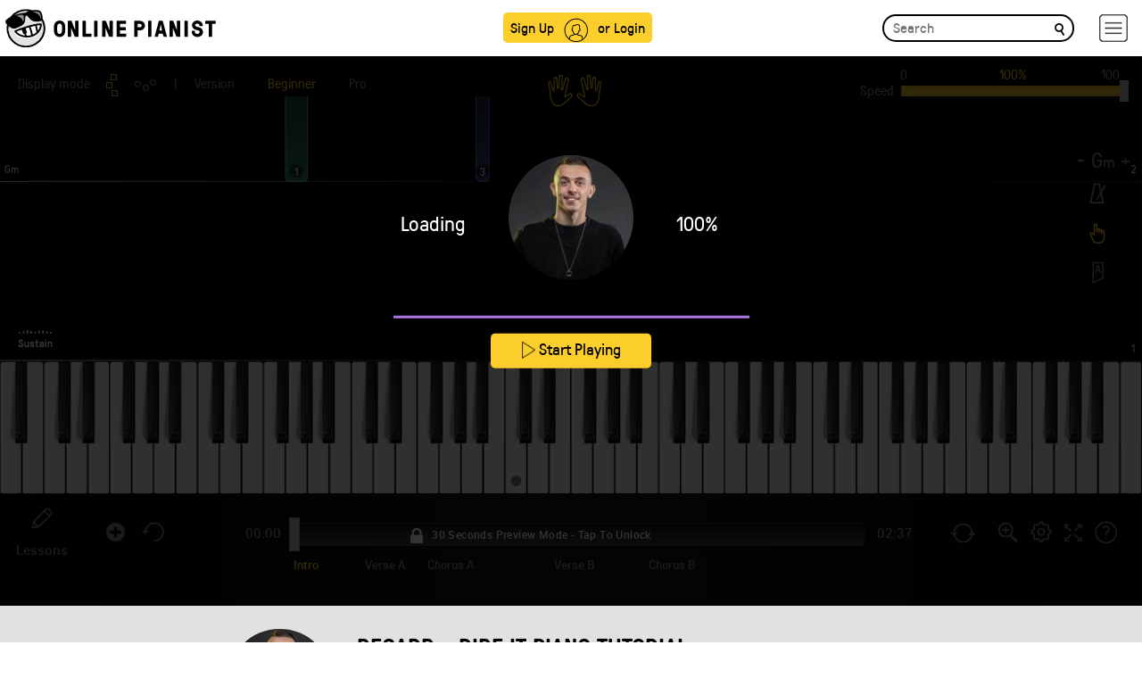

--- FILE ---
content_type: text/html; charset=UTF-8
request_url: https://www.onlinepianist.com/player/api/7515/1
body_size: 1908
content:
{"difficulties":{"default_difficulty":1,"second_difficulty":2},"features_control":[1,1,2,1,1,1,1,1,1,1,1,1,1,1,1,1,1,0],"user_settings":[],"is_premium":0,"fingering":[{"NoteIden":"1;100800;74","Finger":5},{"NoteIden":"1;101760;69","Finger":2},{"NoteIden":"1;102000;70","Finger":3},{"NoteIden":"1;103200;74","Finger":5},{"NoteIden":"1;103680;69","Finger":2},{"NoteIden":"1;104400;70","Finger":3},{"NoteIden":"1;105120;74","Finger":5},{"NoteIden":"1;105600;67","Finger":1},{"NoteIden":"1;106560;69","Finger":2},{"NoteIden":"1;107040;72","Finger":4},{"NoteIden":"1;107520;69","Finger":2},{"NoteIden":"1;10800;62","Finger":5},{"NoteIden":"1;108480;74","Finger":5},{"NoteIden":"1;109440;69","Finger":2},{"NoteIden":"1;109680;70","Finger":3},{"NoteIden":"1;110880;74","Finger":5},{"NoteIden":"1;111360;69","Finger":2},{"NoteIden":"1;112080;70","Finger":3},{"NoteIden":"1;112800;74","Finger":5},{"NoteIden":"1;113280;67","Finger":1},{"NoteIden":"1;114240;69","Finger":2},{"NoteIden":"1;114720;72","Finger":4},{"NoteIden":"1;114960;70","Finger":3},{"NoteIden":"1;115200;69","Finger":2},{"NoteIden":"1;11520;57","Finger":2},{"NoteIden":"1;116160;74","Finger":5},{"NoteIden":"1;117120;70","Finger":3},{"NoteIden":"1;118800;74","Finger":5},{"NoteIden":"1;119040;69","Finger":2},{"NoteIden":"1;120720;72","Finger":4},{"NoteIden":"1;120960;67","Finger":1},{"NoteIden":"1;122640;74","Finger":5},{"NoteIden":"1;122880;65","Finger":1},{"NoteIden":"1;124800;70","Finger":3},{"NoteIden":"1;126480;74","Finger":5},{"NoteIden":"1;126720;69","Finger":2},{"NoteIden":"1;12720;62","Finger":5},{"NoteIden":"1;128400;72","Finger":4},{"NoteIden":"1;128640;67","Finger":1},{"NoteIden":"1;130320;74","Finger":5},{"NoteIden":"1;130560;65","Finger":1},{"NoteIden":"1;132480;69","Finger":2},{"NoteIden":"1;132720;70","Finger":3},{"NoteIden":"1;133920;74","Finger":5},{"NoteIden":"1;134400;69","Finger":2},{"NoteIden":"1;13440;55","Finger":1},{"NoteIden":"1;135120;70","Finger":3},{"NoteIden":"1;135840;74","Finger":5},{"NoteIden":"1;136320;67","Finger":1},{"NoteIden":"1;137280;69","Finger":2},{"NoteIden":"1;137760;72","Finger":4},{"NoteIden":"1;138000;70","Finger":3},{"NoteIden":"1;138240;69","Finger":2},{"NoteIden":"1;139200;74","Finger":5},{"NoteIden":"1;140160;69","Finger":2},{"NoteIden":"1;140400;70","Finger":3},{"NoteIden":"1;141600;74","Finger":5},{"NoteIden":"1;141840;72","Finger":4},{"NoteIden":"1;142080;69","Finger":2},{"NoteIden":"1;142800;70","Finger":3},{"NoteIden":"1;143520;74","Finger":5},{"NoteIden":"1;144000;67","Finger":1},{"NoteIden":"1;144960;69","Finger":2},{"NoteIden":"1;145440;72","Finger":4},{"NoteIden":"1;145680;70","Finger":3},{"NoteIden":"1;145920;69","Finger":2},{"NoteIden":"1;14640;62","Finger":5},{"NoteIden":"1;146880;74","Finger":5},{"NoteIden":"1;15360;53","Finger":1},{"NoteIden":"1;17280;74","Finger":5},{"NoteIden":"1;17520;72","Finger":4},{"NoteIden":"1;17760;70","Finger":3},{"NoteIden":"1;18000;69","Finger":2},{"NoteIden":"1;18240;67","Finger":1},{"NoteIden":"1;19200;74","Finger":5},{"NoteIden":"1;1920;58","Finger":3},{"NoteIden":"1;20640;65","Finger":1},{"NoteIden":"1;21120;72","Finger":4},{"NoteIden":"1;21480;74","Finger":5},{"NoteIden":"1;21600;65","Finger":1},{"NoteIden":"1;22560;65","Finger":1},{"NoteIden":"1;23040;74","Finger":5},{"NoteIden":"1;23280;72","Finger":4},{"NoteIden":"1;23520;70","Finger":3},{"NoteIden":"1;23760;69","Finger":2},{"NoteIden":"1;24000;67","Finger":1},{"NoteIden":"1;24960;70","Finger":3},{"NoteIden":"1;25120;69","Finger":2},{"NoteIden":"1;25280;67","Finger":1},{"NoteIden":"1;26880;72","Finger":4},{"NoteIden":"1;27120;74","Finger":5},{"NoteIden":"1;28800;69","Finger":3},{"NoteIden":"1;28960;67","Finger":2},{"NoteIden":"1;29120;65","Finger":1},{"NoteIden":"1;30960;69","Finger":1},{"NoteIden":"1;31200;70","Finger":2},{"NoteIden":"1;3120;62","Finger":5},{"NoteIden":"1;31440;72","Finger":3},{"NoteIden":"1;31680;74","Finger":4},{"NoteIden":"1;32640;69","Finger":1},{"NoteIden":"1;32880;70","Finger":2},{"NoteIden":"1;34080;74","Finger":4},{"NoteIden":"1;34320;72","Finger":3},{"NoteIden":"1;34560;69","Finger":1},{"NoteIden":"1;36480;67","Finger":1},{"NoteIden":"1;37440;69","Finger":2},{"NoteIden":"1;37920;72","Finger":4},{"NoteIden":"1;38160;70","Finger":3},{"NoteIden":"1;38400;69","Finger":2},{"NoteIden":"1;3840;57","Finger":2},{"NoteIden":"1;39360;74","Finger":5},{"NoteIden":"1;40320;69","Finger":2},{"NoteIden":"1;40560;70","Finger":3},{"NoteIden":"1;41760;74","Finger":5},{"NoteIden":"1;42240;69","Finger":2},{"NoteIden":"1;42960;70","Finger":3},{"NoteIden":"1;43680;74","Finger":5},{"NoteIden":"1;43920;72","Finger":4},{"NoteIden":"1;44160;67","Finger":1},{"NoteIden":"1;45600;72","Finger":4},{"NoteIden":"1;45840;70","Finger":3},{"NoteIden":"1;46080;69","Finger":2},{"NoteIden":"1;47040;74","Finger":5},{"NoteIden":"1;48000;70","Finger":3},{"NoteIden":"1;49680;74","Finger":5},{"NoteIden":"1;49920;69","Finger":2},{"NoteIden":"1;5040;62","Finger":5},{"NoteIden":"1;51600;72","Finger":4},{"NoteIden":"1;51840;67","Finger":1},{"NoteIden":"1;53520;74","Finger":5},{"NoteIden":"1;53760;65","Finger":1},{"NoteIden":"1;55680;70","Finger":3},{"NoteIden":"1;57360;74","Finger":5},{"NoteIden":"1;57600;69","Finger":2},{"NoteIden":"1;5760;55","Finger":1},{"NoteIden":"1;59280;72","Finger":4},{"NoteIden":"1;59520;67","Finger":1},{"NoteIden":"1;61200;74","Finger":5},{"NoteIden":"1;61440;65","Finger":1},{"NoteIden":"1;63360;74","Finger":5},{"NoteIden":"1;63600;72","Finger":4},{"NoteIden":"1;63840;70","Finger":3},{"NoteIden":"1;64080;69","Finger":2},{"NoteIden":"1;64320;67","Finger":1},{"NoteIden":"1;65280;74","Finger":5},{"NoteIden":"1;66720;65","Finger":1},{"NoteIden":"1;67200;72","Finger":4},{"NoteIden":"1;67560;74","Finger":5},{"NoteIden":"1;67680;65","Finger":1},{"NoteIden":"1;69120;74","Finger":5},{"NoteIden":"1;6960;62","Finger":5},{"NoteIden":"1;70560;67","Finger":1},{"NoteIden":"1;70680;69","Finger":2},{"NoteIden":"1;70800;70","Finger":3},{"NoteIden":"1;71040;74","Finger":5},{"NoteIden":"1;72480;67","Finger":1},{"NoteIden":"1;72600;69","Finger":2},{"NoteIden":"1;72720;70","Finger":3},{"NoteIden":"1;72840;72","Finger":4},{"NoteIden":"1;72960;74","Finger":5},{"NoteIden":"1;74400;74","Finger":5},{"NoteIden":"1;74880;65","Finger":1},{"NoteIden":"1;75240;67","Finger":2},{"NoteIden":"1;75360;72","Finger":5},{"NoteIden":"1;76800;74","Finger":5},{"NoteIden":"1;7680;53","Finger":1},{"NoteIden":"1;78720;70","Finger":3},{"NoteIden":"1;78880;69","Finger":2},{"NoteIden":"1;79040;67","Finger":1},{"NoteIden":"1;80880;70","Finger":3},{"NoteIden":"1;82560;69","Finger":3},{"NoteIden":"1;82720;67","Finger":2},{"NoteIden":"1;82880;65","Finger":1},{"NoteIden":"1;84720;70","Finger":2},{"NoteIden":"1;85200;77","Finger":5},{"NoteIden":"1;85440;74","Finger":4},{"NoteIden":"1;85920;72","Finger":3},{"NoteIden":"1;86160;70","Finger":2},{"NoteIden":"1;86400;69","Finger":1},{"NoteIden":"1;86640;70","Finger":2},{"NoteIden":"1;87840;74","Finger":4},{"NoteIden":"1;88080;72","Finger":3},{"NoteIden":"1;88320;69","Finger":1},{"NoteIden":"1;8880;62","Finger":5},{"NoteIden":"1;89040;70","Finger":2},{"NoteIden":"1;89760;74","Finger":4},{"NoteIden":"1;90240;67","Finger":1},{"NoteIden":"1;91680;72","Finger":4},{"NoteIden":"1;91920;70","Finger":3},{"NoteIden":"1;92160;69","Finger":2},{"NoteIden":"1;93120;74","Finger":5},{"NoteIden":"1;94080;69","Finger":2},{"NoteIden":"1;94320;70","Finger":3},{"NoteIden":"1;95520;74","Finger":5},{"NoteIden":"1;96000;69","Finger":2},{"NoteIden":"1;9600;58","Finger":3},{"NoteIden":"1;96720;70","Finger":3},{"NoteIden":"1;97440;74","Finger":5},{"NoteIden":"1;97920;67","Finger":1},{"NoteIden":"1;99360;72","Finger":4},{"NoteIden":"1;99600;70","Finger":3},{"NoteIden":"1;99840;69","Finger":2},{"NoteIden":"2;101760;43","Finger":1},{"NoteIden":"2;109440;43","Finger":1},{"NoteIden":"2;11520;41","Finger":2},{"NoteIden":"2;117120;43","Finger":1},{"NoteIden":"2;124800;43","Finger":1},{"NoteIden":"2;132480;43","Finger":1},{"NoteIden":"2;13440;39","Finger":3},{"NoteIden":"2;140160;43","Finger":1},{"NoteIden":"2;17280;43","Finger":1},{"NoteIden":"2;19200;41","Finger":2},{"NoteIden":"2;1920;43","Finger":1},{"NoteIden":"2;21120;39","Finger":3},{"NoteIden":"2;23040;38","Finger":4},{"NoteIden":"2;24960;43","Finger":1},{"NoteIden":"2;32640;43","Finger":1},{"NoteIden":"2;34560;41","Finger":2},{"NoteIden":"2;36480;39","Finger":3},{"NoteIden":"2;38400;38","Finger":4},{"NoteIden":"2;3840;41","Finger":2},{"NoteIden":"2;40320;43","Finger":1},{"NoteIden":"2;48000;43","Finger":1},{"NoteIden":"2;55680;43","Finger":1},{"NoteIden":"2;5760;39","Finger":3},{"NoteIden":"2;63360;43","Finger":1},{"NoteIden":"2;65280;41","Finger":2},{"NoteIden":"2;67200;39","Finger":3},{"NoteIden":"2;69120;38","Finger":4},{"NoteIden":"2;71040;43","Finger":1},{"NoteIden":"2;7680;38","Finger":4},{"NoteIden":"2;78720;43","Finger":1},{"NoteIden":"2;86400;43","Finger":1},{"NoteIden":"2;94080;43","Finger":1},{"NoteIden":"2;9600;43","Finger":1}],"play_count":0,"error":0}

--- FILE ---
content_type: text/css
request_url: https://www.onlinepianist.com/css/holidays/holidays_hallo2020.css
body_size: 182
content:
.payment-plan .desktop{
    width: 50px;
    position: absolute;
    top: 18px;
    margin: 0 auto;
    left: 0;
    right: 0;
}
.payment-plan .mobile {
	position: static
}

.cta {
	display: none
}
.cta-loading {
	position: static !important
}
@media screen and (min-width: 1025px) {
	.h-container  {
		margin-top: 30px;
	}
	.payment-plan {
		background-color: rgb(255 255 255 /0.75);
		height:260px
	}
}
@media screen and (max-width: 1024px) {
	h4 {
		margin-left: 10px
	}
	.payment-plans {
		padding:0;
	}
}

--- FILE ---
content_type: application/javascript
request_url: https://www.onlinepianist.com/js/main.js?v3
body_size: 10853
content:
//vr 3.3
/*global $, jQuery, smoothScroll, console, alert*/

var mixpanel = {
  track : function() {
    return true;
  }
};   
function MainModalShow(trigger) {
    "use strict";
	var action;
	
    $("html, body").animate({ scrollTop: 0 }, "slow");
    
    
    $('.header-upper-sign, .header-upper-login').addClass('hide-js');
    $('.header-upper').removeClass('stick');
    $('#gap-creator-2,#gap-creator-3').hide();
    $('#indexModal').slideDown(300);
   
    $('#gap-creator').show(300);
	$("input,.user-logo,.password-key").show();
    $('.sign-up').html("Send");
    
	if (trigger === 'login') {
		$('.modal-signup,.modal-password,input[name=name],.user-logo').hide();
		$('.modal-content').addClass('modal-content-login').removeClass('modal-forgotten');
		action = "/auth/login";
         $('.sign-up').html("Sign in");
	} else if (trigger === 'signup') {
		$('.modal-login,.modal-password').hide();
		$('.modal-content').removeClass('modal-content-login modal-forgotten');
		action = "/auth/register";
        $('.sign-up').html("Sign up");
	} else { // password reset
        trigger = 'password';
        action = "/password/sendmail";
		$("input[name=password],input[name=name],.user-logo,.password-key,.modal-signup,.modal-login").hide();
		$('.modal-content').addClass('modal-content-login').addClass('modal-forgotten');
        $('.sign-up').html("Reset Password");
	}
    
    

	$('#form-iden').val(trigger);

	$('.modal-' + trigger).fadeIn(500);
	$("#modal-form").attr("action", action);

}

function getSetHeight() {
    modalHeight = $('#indexModal').outerHeight();
    $('#gap-creator').css('height',modalHeight+'px');

}
	


function isMobile () {
  var check = false;
  (function(a){if(/(android|bb\d+|meego).+mobile|avantgo|bada\/|blackberry|blazer|compal|elaine|fennec|hiptop|iemobile|ip(hone|od)|iris|kindle|lge |maemo|midp|mmp|mobile.+firefox|netfront|opera m(ob|in)i|palm( os)?|phone|p(ixi|re)\/|plucker|pocket|psp|series(4|6)0|symbian|treo|up\.(browser|link)|vodafone|wap|windows ce|xda|xiino|android|ipad|playbook|silk/i.test(a)||/1207|6310|6590|3gso|4thp|50[1-6]i|770s|802s|a wa|abac|ac(er|oo|s\-)|ai(ko|rn)|al(av|ca|co)|amoi|an(ex|ny|yw)|aptu|ar(ch|go)|as(te|us)|attw|au(di|\-m|r |s )|avan|be(ck|ll|nq)|bi(lb|rd)|bl(ac|az)|br(e|v)w|bumb|bw\-(n|u)|c55\/|capi|ccwa|cdm\-|cell|chtm|cldc|cmd\-|co(mp|nd)|craw|da(it|ll|ng)|dbte|dc\-s|devi|dica|dmob|do(c|p)o|ds(12|\-d)|el(49|ai)|em(l2|ul)|er(ic|k0)|esl8|ez([4-7]0|os|wa|ze)|fetc|fly(\-|_)|g1 u|g560|gene|gf\-5|g\-mo|go(\.w|od)|gr(ad|un)|haie|hcit|hd\-(m|p|t)|hei\-|hi(pt|ta)|hp( i|ip)|hs\-c|ht(c(\-| |_|a|g|p|s|t)|tp)|hu(aw|tc)|i\-(20|go|ma)|i230|iac( |\-|\/)|ibro|idea|ig01|ikom|im1k|inno|ipaq|iris|ja(t|v)a|jbro|jemu|jigs|kddi|keji|kgt( |\/)|klon|kpt |kwc\-|kyo(c|k)|le(no|xi)|lg( g|\/(k|l|u)|50|54|\-[a-w])|libw|lynx|m1\-w|m3ga|m50\/|ma(te|ui|xo)|mc(01|21|ca)|m\-cr|me(rc|ri)|mi(o8|oa|ts)|mmef|mo(01|02|bi|de|do|t(\-| |o|v)|zz)|mt(50|p1|v )|mwbp|mywa|n10[0-2]|n20[2-3]|n30(0|2)|n50(0|2|5)|n7(0(0|1)|10)|ne((c|m)\-|on|tf|wf|wg|wt)|nok(6|i)|nzph|o2im|op(ti|wv)|oran|owg1|p800|pan(a|d|t)|pdxg|pg(13|\-([1-8]|c))|phil|pire|pl(ay|uc)|pn\-2|po(ck|rt|se)|prox|psio|pt\-g|qa\-a|qc(07|12|21|32|60|\-[2-7]|i\-)|qtek|r380|r600|raks|rim9|ro(ve|zo)|s55\/|sa(ge|ma|mm|ms|ny|va)|sc(01|h\-|oo|p\-)|sdk\/|se(c(\-|0|1)|47|mc|nd|ri)|sgh\-|shar|sie(\-|m)|sk\-0|sl(45|id)|sm(al|ar|b3|it|t5)|so(ft|ny)|sp(01|h\-|v\-|v )|sy(01|mb)|t2(18|50)|t6(00|10|18)|ta(gt|lk)|tcl\-|tdg\-|tel(i|m)|tim\-|t\-mo|to(pl|sh)|ts(70|m\-|m3|m5)|tx\-9|up(\.b|g1|si)|utst|v400|v750|veri|vi(rg|te)|vk(40|5[0-3]|\-v)|vm40|voda|vulc|vx(52|53|60|61|70|80|81|83|85|98)|w3c(\-| )|webc|whit|wi(g |nc|nw)|wmlb|wonu|x700|yas\-|your|zeto|zte\-/i.test(a.substr(0,4)))check = true})(navigator.userAgent||navigator.vendor||window.opera);
  return check;
}



$(document).ready(function () {
    $('a[href*="#"]:not([href="#"])').click(function() {
      if (location.pathname.replace(/^\//,'') == this.pathname.replace(/^\//,'') && location.hostname == this.hostname) {
        var target = $(this.hash);
        target = target.length ? target : $('[name=' + this.hash.slice(1) +']');
        if (target.length) {
          $('html, body').animate({
            scrollTop: target.offset().top
          }, 700);
          return false;
        }
      }
    });
  });
var token;

$(document).ready(function () {
    
	"use strict";
	var pagePos = 1, sortby = 'added', searchMenu = $('.search-dropdown'), lastInput, songs_id = [], songs_names = [], ajaxCompleteFav = 1, ajaxCompleteComp = 1,  removeMenu = 0, request = false, timer;

    token = $("input[name*='_token']").val(), 
    //smoothScroll.init({speed: 1000, easing: 'easeInOutCubic'});
	
    $('[data-toggle="tooltip"]').tooltip(); 


   $(window).scroll(function() {

        if ($(this).scrollTop()>0){
            $('.general-msg#is_guest').hide();  
        } else {
            $('.general-msg#is_guest').show();
        }
    });
    
    $('.general-msg .close').click(function () {
       $.ajax({
	        url: "/action/strip/dismiss/browser",
            headers: {'X-CSRF-TOKEN': token},
	        type: 'POST'
		});
    });
    //delete after holidays
    $('#holidays-msg .close').click(function () {
       $.ajax({
	        url: "/action/strip/dismiss/holidays",
            headers: {'X-CSRF-TOKEN': token},
	        type: 'POST'
		});
    });
    
    $('#activate-msg .close').click(function () {
       $.ajax({
	        url: "/action/strip/dismiss/verfication",
            headers: {'X-CSRF-TOKEN': token},
	        type: 'POST'
		});
    });
    
        
    $('#premium-expired .dismiss').click(function () {
     $.ajax({
	        url: "/user/popup/expired/confirm",
            headers: {'X-CSRF-TOKEN': token},
	        type: 'POST'
		});
    });
    
    // favorite function
    $(document).on('click',	'.fav-trigger,.fav-trigger-se', function (event) {
     
        event.preventDefault();
        var tthis = $(this), splitId, action = 'add', status = 'remove',msg = 'Added to Songbook!',playermsg='Remove from Songbook';
        var offset = tthis.offset();
        
        clearTimeout(timer);

        
        if (ajaxCompleteFav) {

            $('.fav-confirm-msg').hide();

            splitId = $(this).attr("id").split('_');

            if ($(this).children('img').length > 0 && $(this).children('img').attr("src").indexOf("remove") !== -1) {
                action = 'remove';
                status = 'add';
                msg = 'Removed from Songbook!'
                
                
            }
            
            // for player
            if ($('#markersElement .fav-trigger').length > 0 && $('#markersElement .fav-trigger').attr("src").indexOf("remove") !== -1) {
                action = 'remove';
                status = 'add';
                msg = 'Removed from Songbook!'
            }

            if ($('.song-end-ember .fav-trigger-se img').length > 0 && $('.song-end-ember .fav-trigger-se img').attr("src").indexOf("remove") !== -1) {
                action = 'remove';
                status = 'add';
                msg = 'Removed from Songbook!'
                playermsg = 'Add to Songbook';
            }
 
            //
            
            $(this).children('img').attr('src', 'https://assets.onlinepianist.com/assets/images/' + status + '_songbook.png');
            $('#markersElement img.fav-trigger').attr('src', 'https://assets.onlinepianist.com/assets/images/player/' + status + '-songbook.png');
            $('.song-end-ember .fav-trigger-se img').attr('src', 'https://assets.onlinepianist.com/assets/images/player/' + status + '_songbook_white.png');
            $('.song-end-ember .fav-trigger-se span').text(playermsg);
            
            
            
            $('.fav-confirm-msg').css({"top": offset.top, "left": offset.left}).html(msg).delay(500).show(300);
            timer = setTimeout(function () { $('.fav-confirm-msg').hide(200); $('#playerMsgAboveDemo').remove();
 }, 2000);
            
            ajaxCompleteFav = 0;
            $.ajax({
                url: "/mysongbook/" + action,
                data: 'songid=' + splitId[1],
                headers: {'X-CSRF-TOKEN': token},
                type: 'POST'
            }).done(function () {

                    
            }).always(function () {
                ajaxCompleteFav = 1;
            });
        }
            
    });
    
	//terms
    $('.legal-menu-mobile').on('click', function () {
       $(this).find('.glyphicon').toggle();
       $('div.' + $(this).data('terms-click')).toggle();
	});
	//
	
	// songbook quickview
	$('#songbook-quick-trigger').click(function () {
		$('#songbook-quick').slideToggle();
	});
	
	//user settings
    
    
    $('.switch').submit(function (event) {
        event.preventDefault();
        var str = $(this).attr("id");
        var exploded = str.split('-');
        var r = confirm('Your ' + exploded[1] + ' subscription will start once your current ' + exploded[0] + ' period is over.');
        if (r == true) {
            this.submit();  
        }
    });    
    
    
	$('#user-settings').submit(function (event) {
		event.preventDefault();
		var tthis = this, Input = $.trim($('input[name=name]').val()), Field = $(this).attr("name");
		$(tthis).find('button').html('Saving...');
		$.ajax({ url: "/user/settings?input=" + Input + "&field=" + Field, headers: {'X-CSRF-TOKEN': token},
		    type: 'POST'
		    }).done(function (data) {
			$(tthis).find('button').html('Saved!').show();
			
			setTimeout(function () { $('#user-settings').find('button').html('Save Changes'); }, 3000);
		});
		
	});

	$('.auth-change').submit(function (event) {

		event.preventDefault();
		var form = this, url = '/user/password/validate', input = 'currentpassword=' + $(this).find('input[name=currentpassword]').val();
	
        $(this).find('.error-container').empty();
        
		if ($(this).attr("id") === 'pswd-change') {
			if ($('input[name=newpassword]').val() !== $('input[name=verifypassword]').val() || $('input[name=newpassword]').val() === '') {
				$(this).find('.error-container').html('<div class="alert alert-danger">- New password do not match</div>');
				return false;
			}
		} else if ($(this).attr("id") === 'email-change') {
           
            if ($('input[name=newmail]').val() === '') {
                $(this).find('.error-container').html('<div class="alert alert-danger">- Enter valid email</div>');
                return false;
			}
        }
			
			
		$.ajax({ url: url, headers: {'X-CSRF-TOKEN': token},
		    type: 'POST',
		    data: input
		    }).done(function (data) {
            console.log(data);
			if (data == 1) {
				form.submit();
            } else {
				$(form).find('.error-container').html('<div class="alert alert-danger">- Current password is incorrect</div>');
            }
        });
            
	});
    
    
    $('.remove-account').on('click', function (event) {
        event.preventDefault();
        var r = confirm('You will lose access to your account and your songbook will be deleted, Are you sure?');
        if (r == true) {
            window.location = this.href;
        } 
       
    });    
    
    $('.cancel_trial').on('click', function(event) {
        event.preventDefault();
        $('#trial-sub-cancel').modal(); 
    });
    $('.subscription-renewal .cancel_recurring').on('click', function(event) {
        event.preventDefault();
        $('#contract-switch-confirm').modal(); 
    });
    
    
    $('#contract-switch-confirm button,#trial-sub-cancel button').click(function (event) {
              
        if ($(this).attr('class')=='true') {
            $.ajax({ url: "user/cancel/recurring", headers: {'X-CSRF-TOKEN': token},type: 'POST'})
            .done(function (data) { location.reload(); })
        } else {
            $('.subscription-renewal .default').prop('checked', true);
            $('.subscription-renewal .trigger').prop('checked', false);
        }
        
    });   
    
    
    
	//mobile nav
	$('h3').on('click', function () {
		
		if ($(this).hasClass('active')) {
			$(this).removeClass('active');
			$('.user-settings-form.active').slideUp().removeClass('active');
	
			return false;
		}
		$('h3.active').removeClass('active');
		$(this).addClass('active');
		$('.user-settings-form.active').slideUp().removeClass('active');
		$(this).parent().find('.user-settings-form').slideDown().addClass('active');
	});
	//
	
    
	
	//homepage modal video
	$('#app-preview-video').on('show.bs.modal', function (event) {
        
        var width = ($('body').width()/2)*0.9,height,videoElement = document.getElementById('videoId');
        height = (width * 0.5625);

        videoElement.height = height;
        videoElement.width = width;
        videoElement.play();
        if (isMobile()===true) {
            videoElement.webkitRequestFullScreen();
        }
        
        $('#app-preview-video .modal-dialog').width(width*1.06);
    });
    
    
	$('#app-preview-video').on('hide.bs.modal', function (event) {
        var videoElement = document.getElementById('videoId');    
        videoElement.pause();
	    //$(this).find('.modal-body').html('');
	});
    
    $("#videoId").bind("ended", function() {
        var videoElement = document.getElementById('videoId');    
        if (isMobile()===true) {
            videoElement.webkitExitFullscreen();
        }
        $('#app-preview-video').modal('hide');
    });  
        
	

    /// click mobile tracking
        
    $('.store-click-event').on('click', function (event) {
        console.log("in");
        var str = $(this).attr('href');
        var n = str.indexOf("https://itunes.apple.com");
        if (n >= 0)
            gtag('event', 'ios-store-click', {'event_category': 'store-clicked'});
        else
            gtag('event', 'android-store-click', {'event_category': 'store-clicked'});
        
    });    
    
    
    
	///////////////////////////////////////////// SEARCH
	function checkScreenWidth() {
        
        
        if ($(window).width() <= 1024) {
            
            $('#art-fav').insertBefore($('.stack'));
            $('#art-recent').insertAfter($('.stack'));
            
        } else {
            $('#art-recent').insertBefore($('.stack'));
            $('#art-fav').insertAfter($('.stack'));
        }
        
        
		if ($(window).width() < 600) {
			searchMenu.addClass('mobile');
			//$('.header-upper').append(searchMenu);
		} else {
            //flag = false;
            searchMenu.removeClass('mobile');
        }
        
        $('#search-form').hide();
        $('#search-img').show();
        $('#search-form-mobile').hide();
        $('#gap-creator').css('height',$('#indexModal').height());
        
	}
	checkScreenWidth();
	$(window).resize(function () { 
        if (isMobile()===false) {
            checkScreenWidth(); 
        }
    });
    
    
    $('#search-form').submit(function (e) {
        event.preventDefault();
    });

    $('.search-button-image button, .favorite-artist button').on('click', function () {
    
        searchMenu.hide();
        $('#search-form input, #guest-search').val('');
        $('#search-form,#search-form-mobile').hide();
        $('#search-img').show();
        $('#songbook-quick-trigger').show();
        
         $('.search-button-image button .spirite_search, .favorite-artist button .spirite_search').show();
        $('.search-button-image button > img, .favorite-artist button > img').remove();
  
     });   
    
    

        
	$('#search-img').on('click', function () {

        $(this).hide();
        
        
        
        if ($(window).width() < 600) {
            $('#search-form-mobile').show();
            //$('#search-form-mobile input').focus(); 
            
        } else {
          
	        $('#songbook-quick-trigger').hide();
            $('#search-form').removeClass('visible-lg visible-md').show();
            $('#search-form input').focus();
        }
        $('.search-button-image button .spirite_search').hide();
        
        if($('.search-button-image button img').length == 0){
            $(".search-button-image button").append("<img src='/images/close-search.png' style='display:inline-block;'/>");
        }

  
	});
	
    
    var filterCandidates = function(currentInput){
    //Previous request needs to be aborted.
            
    request = $.ajax({
                    url: "/search",
                    headers: {'X-CSRF-TOKEN': token},
                    data: "input=" + currentInput,
                    type: 'POST'
                }).done(function (data) {
                    $("#search-loader").hide();
                    $("#search-result").html(data);
                    searchMenu.show();
                    mixpanel.track("main_search",{"searchKeyword": currentInput});

                });

    return request;
    };
    
    	 
    $('#search-form input, #search-form-mobile input, #guest-search').keyup(function () {

        var currentInput = $.trim($(this).val());

        
        
        if ($(this).attr('id')=='guest-search') {
            var offsetSearch = $(this).position();
            $(".search-dropdown").css("top", offsetSearch.top).css("left", offsetSearch.left);

        } else {
                $(".search-dropdown").removeAttr('style');
        }
        
        
        searchMenu.removeClass('guest-search');
        
   
        if($('.search-button-image button img').length == 0){
            $('.search-button-image button .spirite_search, .favorite-artist button .spirite_search').hide();
            $(".search-button-image button, .favorite-artist button").append("<img src='/images/close-search.png' style='display:inline-block;'/>");   
        }
        
        $("#search-result").empty();
        
        if(request && request.readyState !== 4){
            request.abort();
        }
        
        if (currentInput.length < 2) {
              searchMenu.hide();
        } else if (currentInput.length > 1 ) {
            searchMenu.show();
            $("#search-loader").show();

            request = filterCandidates(currentInput);

            lastInput = currentInput;

        }

    });
    
    $('#search-form input, #search-form-mobile input, #guest-search').click(function () {

       
        if ($('#search-result').contents().length > 0)
            searchMenu.show();
    });   
         
    
    
    
	//////////////////

    
    
    $("ul.dropdown-menu li").click(function (e) {
        mixpanel.track("MM_itemClick",  {"menuItemName": $(this).text()});
    });
    
    
    // HAMBURGER
    $(".dropdown-menu").on("show.bs.dropdown", function(event){
        mixpanel.track("MM_openMenu");
        searchMenu.hide();
    });
	//
    
    ///////payments page

    var paymentPopoploaded = 0;
    var paymentModalloaded = 0;
    
    if($('#PaymentPopup').length || $('#paymentModal').length ){

        
        var path = $(location).attr('href');
        
        if (path.indexOf("premium") < 0) {


                $('#PaymentPopup .modal-body').load('/payment/modal/body', function() {
                    $('#PaymentPopup .modal-body p').show();
                    
                    paymentPopoploaded = 1;
 
                    
                });

        } else {
            console.log('is premium page');

        }
       
    }
    
    
    var VPpaymentPopoploaded = 0;
    var VPpaymentModalloaded = 0;
        
    if($('#VP_PaymentPopup').length  ){

        
        var path = $(location).attr('href');
        
        if (path.indexOf("premium") < 0) {


                $('#VP_PaymentPopup .modal-body').load('/payment/vp/modal/body', function() {
                    $('#VP_PaymentPopup .modal-body p').show();
                    
                    VPpaymentPopoploaded = 1;
 
                    
                });

        } else {
            console.log('is premium page');

        }
       
    }
    
    
function checkLoadingcompleted() {
    console.log('called checkLoadingcompleted');
    if ((paymentPopoploaded && paymentModalloaded) || (VPpaymentPopoploaded && VPpaymentModalloaded)) {
         $(".cta-loading").hide();
         $(".cta").show();
    } else {
        
         setTimeout(function(){
            checkLoadingcompleted();
        }, 1000);
    }
    
}
    
    
    top.payemntClickSource = 'storeClick';
    
   	$('#PaymentPopup').on('show.bs.modal', function (e) {

            $.getScript('https://pay.bluesnap.com/web-sdk/5/bluesnap.js', function() {

                $.getScript('/js/vendor/bluesnap.js', function() {
                    
                    $('#paymentModal').load('/payment/modal', function() {
                        $(this).children(':first').unwrap();
                        paymentModalloaded = 1;
                        checkLoadingcompleted();
                        
                    });
                 });

            });



     
        
        var triggerClass = $(e.relatedTarget).attr("class");

        if (typeof triggerClass !== 'undefined' && triggerClass.search("player") >= 0)
            top.payemntClickSource = 'playerAddClick';
        
        $.ajax({ url: "/user/event/payment-popupview", headers: {'X-CSRF-TOKEN': token},
                type: 'POST'
        });  
        
        localStorage.setItem("payment_start_from",  top.payemntClickSource);
        mixpanel.track("PP_popOpen",{"ppSource": top.payemntClickSource});
        
        
    });
    
    
       	$('#VP_PaymentPopup').on('show.bs.modal', function (e) {
            
            $.get("/user/event/vp?exp_id=1&event_name=pp_view");

             $.getScript('https://pay.bluesnap.com/web-sdk/5/bluesnap.js', function() {

                $.getScript('/js/vendor/bluesnap.js', function() {
                    
                    $('#paymentModal').load('/payment/vp/modal', function() {
                        $(this).children(':first').unwrap();
                        VPpaymentModalloaded = 1;
                        checkLoadingcompleted();
                        
                    });
                 });

            });



 
        
        var triggerClass = $(e.relatedTarget).attr("class");

        if (typeof triggerClass !== 'undefined' && triggerClass.search("player") >= 0)
            top.payemntClickSource = 'playerAddClick';
        
   
        
        localStorage.setItem("payment_start_from",  top.payemntClickSource);

        
        
    });

    
    //thank you (mysongbook)
    $('#after-payment-thankyou').on('hidden.bs.modal', function () {
        $("#songModal").modal();
    });
    
	
	 $(document.body).on('click', '.pay-credit, .pay-paypal' ,function(){
		$('.credit-type, .paypal-type').hide();
		var str = $(this).attr('class'), res = str.split('-');
		$('.' + res[1] + '-type').show();
    });
    

    var activeClickOnPlan = 0;
    

    
    $(document.body).on('click', '.payment-page' ,function(){

       
        var amount = $(this).attr("data-price"), title = $(this).attr("id"), currency = $('.currency').attr("value"), currency2 = $('.currency2').attr("value"), displayonlytitle,  subtitle = $(this).attr("data-title"), subtitle2 = $(this).attr("data-subtitle");
   
        activeClickOnPlan = 1;
        
        if (subtitle == 'YearlyR') {
            displayonlytitle = 'Yearly';
        
        } else if (subtitle == 'every Yearly') {  
             displayonlytitle = 'yearly';
        } else {
           displayonlytitle = subtitle;
        }
        
       
        mixpanel.track("PP_planClicked",{"ppPlan": title, "ppSource": payemntClickSource});

        
        $('#paymentModal .small-amount').html(currency2+amount + " " + displayonlytitle);
        $('.currency-string').html(currency);
        $('#currency').val(currency);
        $('#user_amount').val(amount);
        
        var ttt = displayonlytitle.replace('every ','');
        
        if (ttt == "Month")
            ttt = "Monthly";
        
        if (title == 'Yearly' || title == 'Yearly20off') {
            $('#paymentModal .myModalLabel, #paymentModal #title').html('Yearly Subscription with 7 Days Free Trial');
             $('.yearly-explain').show();
        }else if (title == 'yearlyTrial1') {
            $('#paymentModal .myModalLabel, #paymentModal #title').html('Yearly Subscription with 24 Hours Free Trial');
             $('.yearly-explain2').show();
        } else {
            $('.yearly-explain,.yearly-explain2').hide();
            $('#paymentModal .myModalLabel, #paymentModal #title').html(ttt + ' Subscription Purchase');
        }
   
        
                    
        if (subtitle2!='')
            $('#paymentModal .amount').html(subtitle2);
        else
            $('#paymentModal .amount').html(currency2+' '+amount);
        
		
   
        $('#pack_iden').val(title);
        
      	
        $("#PaymentPopup").modal("hide");
         $("#VP_PaymentPopup").modal("hide");
        //$("#paymentModal").modal("show");
        //$('body').addClass('modal-open');
        
        
        

        $.ajax({ url: "/user/event/payment-details-popupview", headers: {'X-CSRF-TOKEN': token},
            type: 'POST'
        }); 

	
    });
  
     $(document.body).on('hidden.bs.modal', '#PaymentPopup,#VP_PaymentPopup', function (event) {
        if (activeClickOnPlan)
            $("#paymentModal").modal("show");	
        

    });
    


    $(document.body).on('hidden.bs.modal', '#paymentModal', function (event) {

        if (activeClickOnPlan) {
            activeClickOnPlan = 0;
            $("#PaymentPopup").modal("show");	
            $("#VP_PaymentPopup").modal("show");
              
        }
    });
    
    
    

    
    
	$(document.body).on('click', '#paypalButton' ,function(){
		var amount = $('#user_amount').attr("value"), title = $('#pack_iden').attr("value"), currency = $('#currency').attr("value");
        var url  = "/payments/paypal/create-payment";
        var page = $("input[name*='page']").val();
   
        
        $('#loader-paypal').show();
        $(this).hide();
        $.ajax({ url: "/payments/paypal/create-payment?amount=" + amount + "&currency=" + currency + "&title=" + title + "&page=" + page, headers: {'X-CSRF-TOKEN': token},
        type: 'POST'
          }).done(function (data) {  window.location.href = data; });
	});
    
   	$(document.body).on('change',  "#country" ,function(){
	
		$( ".state, .province").hide();
		
		if ($(this).val() == 'us')
			$( ".state").show();
		else if ($(this).val() == 'ca')
			$( ".province").show();
	});	

    
    $(document.body).on("submit", "#checkout-form", function(e){
		
		checkOPfields();
        e.preventDefault();
    });	
    

    
    //bluesnap
    
    window.checkOPfields = function(e) {
        	  
        var errorCount = 0; 
        
        $('#checkout-form').find("input:visible, select:visible").each(function (index) {
		
			if ($(this).val() == '' ||  $(this).val() == null) {
                errorCount += 1;	
                $('#errorBlock .error-container').prepend('<div class="alert-danger">Please enter valid '+$(this).siblings('label').text().toLowerCase()+'</div>');
                
            }   
		});
        
         if (errorCount) 
            return false;

        return true;
    }
    
    
    window.dobluesnap = function() {


        var data = $('#checkout-form').serialize(), i,  errorCount = 0;
        var url  = "/premium/checkout/bluesnap";
        var redirect_to = "/mysongbook";
        $('.error-container').empty();
        $("input[type='submit']").hide();
        $("#formloader").show();
 

        var page = $("input[name*='page']").val();
   
        
        if (page == "virtual_piano") {
            url = "/payments/vp/checkout/bluesnap";
            redirect_to = "/virtual-piano";
        }

        if (checkOPfields() == true) {
            
             $.ajax({ url: url, headers: {'X-CSRF-TOKEN': token},
                data: data,
                type: 'POST'
            }).done(function (data) {
                if (data === '' ||  data === '<html><head></head><body></body></html>') {
                    window.location.href = redirect_to;
                }
                else {
                    $(".modal").animate({ scrollTop: 0 }, "slow");
                    $('.error-container').html('<div class="alert alert-danger">'+data+'</div>');
                    $("input[type='submit']").show();
                    $("#formloader").hide();
                } 
           });
        }
        
    }

/////////////

    
    
//// main modal 

	$('#modal-form, #user-settings-pwd').submit(function (event) {

		event.preventDefault();
		var errorCount = 0;
		$("#modal-form input:visible, #user-settings-pwd input:visible" ).not(".coupon").each(function (index) {
			if ($(this).val() === '') {
                errorCount = errorCount + 1;
            }
		});
		
		if (!errorCount) {
			this.submit();
        } else {
		    $(this).find('.error-container').html('<div class="alert alert-danger">All field are required.</div>');
        }
        
        
        $('#gap-creator').css('height',$('#indexModal').height());

	});

	
    $('#indexModal .close').click(function () {
        $('#indexModal,#gap-creator').hide();
        $('.header-upper-sign, .header-upper-login').removeClass('hide-js');

        $('.header-upper').addClass('stick');
        $('#gap-creator-2, #gap-creator-3').show();
    });    
    
    

    
    $(document).on('click',	'.open-signup,.open-login,.f-password', function (e) {
        event.preventDefault();
       
   
		var classname = $(this).attr('class'), triggername = classname.split('-'),modalHeight
		$('.error-container').empty();
        $('.modal-login, .modal-password').hide();
        $('.open-coupon').show();
        $('.coupon').addClass('hide');

        activeClickOnPlan = 0;
        $("#paymentModal").modal("hide");	
        


        
        MainModalShow(triggername[1]);
            
        
        setTimeout(getSetHeight, 300)



	});
    
         
    $('.open-coupon').click(function (event) {
        $(this).hide();
        $('.coupon').removeClass('hide');
       
    });
    

	
	
	//// mysongbook quickview
    $('.ftrigger').click(function () {
        $('#favorite,#recently').hide();
        $($(this).attr('data-parent')).fadeToggle("slow", "linear");
        $('.ftrigger').css('font-weight', 'normal');
        $(this).css('font-weight', 'bold');
    });
	//

    
    
        
    // songbook mobile 
    $(document).on('click',	'.dots-add-remove', function (e) {

        e.preventDefault();

        if (!removeMenu) {
        $('.remove-add').removeClass('active').addClass('not-active');
        $(this).next().addClass('active'); //open remove & complete
            removeMenu = 1;
        } else {
            $('.remove-add').removeClass('active');
            $('.remove-add').addClass('not-active'); 
            removeMenu = 0;
        }
        
    });
        
    
    $(document).bind('click', function(e) {
        var bindParent;
        if(!$(e.target).is('.recommended-dots')) {
            if (removeMenu) {
            $('.remove-add').removeClass('active');
            $('.remove-add').addClass('not-active'); 
            removeMenu = 0;
            }
        } else if ((!$(e.target).is('.search-dropdown mobile'))) {
            $('.search-dropdown mobile').hide();
        }
        
        bindParent = $(e.target).parents('div.search-dropdown');
    
        if(!bindParent.is('.search-dropdown') && !$(bindParent.context).is('.search-dropdown, input.input-mobile, input.search') && $(window).width() < 1025) {
            $('div.search-dropdown').hide();
        }

    
    });
    //
    
    
    
	////songbook

    function removeSongSongbook (songid) {
        
        $('#'+songid+', #'+songid+'-m').parent().hide(200);
        
 

            $.ajax({
                url: "/mysongbook/remove",
                data: 'songid=' + songid + '&page=' + pagePos + '&iden=refresh&sortby=' + sortby,
                headers: {'X-CSRF-TOKEN': token},
                type: 'POST'
            }).done(function (data) {       
                $("#list-view .ajax-wrapper").html(data[0]);
                $("#grid-view").html(data[1]);

            });


  
    
    }
    
    
    $('.logout-event').click(function (event) {
            mixpanel.track("logout");
    }); 
    
    $('.right-nav,.left-nav').click(function (event) {
        var curerntNumber = $('.whats-new .number').text();
        
        if ( $(this).attr('class') == 'right-nav')
            curerntNumber++;
        else
            curerntNumber--;
        
        if (curerntNumber > 3)
            curerntNumber = 1;
        if (curerntNumber < 1)
            curerntNumber = 3;
        
        $('.text,.img1,.img2,.img3').hide();
        $('.whats-new .number').text(curerntNumber);
        $('#text'+curerntNumber).fadeIn(200);
        $('.img'+curerntNumber).fadeIn(300);
    }); 
    
    $(document).on('click',	'.del-trigger-full', function (event) {
        event.preventDefault();
        var splitId = $(this).attr("id").split('-m');
       $('#remove-confirm-modal input').val(splitId[0]);
       $('#remove-confirm-modal').modal();
    });
    
       
    $(document).on('click',	'.del-trigger', function (event) {
        event.preventDefault();
        var splitId = $(this).attr("id").split('-m');
        var songName = $(this).attr("title");
        mixpanel.track("SB_Edit_RemoveSong",{"songName": songName, "songid": splitId[0]});
        
        removeSongSongbook(splitId[0]);
        
        
    }); 
    
    
    
    
    $('#remove-confirm-modal .remove-button').click(function (event) {
        var songid =  $('#remove-confirm-modal input').attr("value");
        removeSongSongbook(songid);
        
    });
    
    $(document).on('click',	'.complete-trigger', function (event) {
        event.preventDefault();
        var tthis = $(this), splitId, action = 'check', status = 'v';

        
        if (ajaxCompleteComp) {

        
            splitId = $(this).attr("id").split('_');

            if ($(this).children('img').attr("src").indexOf("empty") === -1) {
                action = 'uncheck';
                status = 'v-empty';
            }

            tthis.children('img').attr('src', '/images/' + status + '.png');
            ajaxCompleteComp = 0;
            $.ajax({
                url: "/mysongbook/" + action,
                data: 'songid=' + splitId[0],
                headers: {'X-CSRF-TOKEN': token},
                type: 'POST'
            }).always(function () {
                ajaxCompleteComp = 1;
            });
        }
            
        
        

    });
    
    
    $('#songModal').on('hidden.bs.modal', function (event) {
        $("#favoriteMoreSongs").modal();
	});
	$('#songModal').on('show.bs.modal', function (event) {
		setTimeout(function(){
			mixpanel.track("FU_3songsPop");
		}, 2000);
		
	});

    $('#fav-dismiss').click(function () {
		
        $.ajax({
	        url: "/mysongbook/popup/fav/confirm",
            headers: {'X-CSRF-TOKEN': token},
	        type: 'POST'
		});
	});
    
    $('#WelcomeBackDismiss').click(function () {
		
        $.ajax({
	        url: "/mysongbook/popup/welcome-back/confirm",
            headers: {'X-CSRF-TOKEN': token},
	        type: 'POST'
		});
	});
  
    $('.popup-item').click(function () {
        var selector = $(this).children("a"), id = selector.attr("id"), name = selector.attr("title"), index;
        //remove
        if (songs_id.indexOf(id) !== -1) {
            index = songs_id.indexOf(id);
            songs_id.splice(index, 1);
            songs_names.splice(index, 1);
            $(this).removeClass('active');
        // limit    
        } else if (songs_id.length >= 3) {
            alert("You can only choose 3 Songs.");
            return false;
        //add
        } else {
            songs_id.push(id);
            songs_names.push(name);
            $(this).addClass('active');
        }
       
        $('#selection-data').val(songs_id);
        $('#submit-count').html(3 - songs_id.length);
        
      
    });
    
    
    $('#submit-popup').click(function () {
        
        if (songs_id.length !== 3) {
            alert("Please choose 3 Songs...");
        } else {
            mixpanel.track("FU_3songsPop_addSongs",{"songsName": songs_names.join(), "songsId": songs_id.join()});
            $("#popup-form").submit();
        }
        
    });
    
    $('#more-result').click(function () {
		pagePos = pagePos + 1;
		$.ajax({ url: "/mysongbook/ajax?page=" + pagePos + "&iden=more&sortby=" + sortby, headers: {'X-CSRF-TOKEN': token},
            type: 'GET'
            }).done(function (data) {
			
			if (data[0] === '') {
				pagePos = pagePos - 1;
			} else {
                if (data[2] <  12)
                    $('#more-result').fadeOut(300);
            
				$("#list-view .ajax-wrapper").append(data[0]);
				$("#grid-view").append(data[1]);
			}
		});
    });
	 
    $('.purchases-tab,.fav-tab').click(function () {
        
        $('.header-tabs ul li').removeClass('active');
        $(this).addClass('active');
        if ($(this).attr('class') == 'purchases-tab active') {
            $('.sheets-purchases').show();
            $('.container-tablet-bigger').hide();
        } else {
            $('.container-tablet-bigger').show();
            $('.sheets-purchases').hide();
        }
     });
  
    $('.dropdown-toggle-songbook').click(function (e) {
        mixpanel.track("SB_sort");
    });
    

    $('.song-click').click(function (e) {
        var res = $(this).attr("data-clickinfo").split(",");
        mixpanel.track("SB_songClick",{"songName": res[0], "songId": res[1], "category": res[2] });
    });
    
    $('#songbook-dropdown li a').click(function (e) {
        e.preventDefault();
        var sorttext = $(this).text();
		sortby = $(this).attr("title"),
		
        mixpanel.track("SB_sort_Order",{"orderType": sortby});
        
		$(this).html($("#dropdownMenu1 span:first").text()); // text value of selection
		$(this).attr('title', $("#dropdownMenu1 span:first").attr('title')); // id of selection

		
		$.ajax({ url: "/mysongbook/ajax?page=" + pagePos + "&sortby=" + sortby + "&iden=sort", headers: {'X-CSRF-TOKEN': token},
		      type: 'GET'
		    }).done(function (data) {
		
            $("#list-view .ajax-wrapper").html(data[0]);
            $("#grid-view").html(data[1]);
            $("#dropdownMenu1 span:first").html(sorttext).attr('title',sortby) ;
			
		});
    });
	//
	
	$(document).on('click',	'#grid,#list,#gridI,#listI', function () {
        var section ='piano-songs';
        var idd = $(this).attr('id');
        
        if (idd == 'gridI' || idd == 'listI')
            section ='mysongbook';

    
		
        $('#list-view,#grid-view').toggleClass('hide');
        $('#grid,#list,#gridI,#listI').toggleClass('not-active');

        
        $.ajax({
	        url: "/"+section+"/ajax/save",
            headers: {'X-CSRF-TOKEN': token},
            data: "view=" + idd,
	        type: 'POST'
		})
	});

	
	$(document).on('click', '#index-dropdown li a', function (e) {
        e.preventDefault();
	    var sortby = $(this).attr("title"), view = $("#_curentview").text();
        var pageNum = $("#_curentpage").text();
        var  uurl = "/piano-songs/" + view + "?page=" + pageNum;
        
        if (view == "index") 
             uurl = "/piano-songs?page=" + pageNum;
         
        
	    $.ajax({
	        url: uurl,
            headers: {'X-CSRF-TOKEN': token},
            data: "sortby=" + sortby + "&cat=" + view,
	        type: 'POST'
		}).done(function (data) {
			//$("#test, .all-songs, .pagination-wrapper, .dropdown").remove();
			//$("#cat-name").text(sortby);
			$("#dynamic-content").html(data).hide().fadeIn("fast");
		});
	});
    
    $('.cat-click').click(function (event) {
        mixpanel.track("ST_categoryFilter",{"category": $(this).children("a").find("span").text()});
     });
    
    $('.st-add-click').click(function (event) {
       
        var res = $(this).attr("data-clickinfo").split(",");
        mixpanel.track("ST_addSong",{"songName": res[0], "songId": res[1], "category": res[2] });
     });
    
    //sheets
    
        $('.beginner-trigger').click(function (event) {
            var url = $(this).attr('href');
            event.preventDefault();
         	$.ajax({ url: "/sheet-music/ajax/easy-version-clicked", headers: {'X-CSRF-TOKEN': token},
		      type: 'GET'
		    }).done(function (data) {
                location.href = url;
            });
        
        });
      
    
    	$('#form-contact').submit(function (event) {
            
            $('.error-container').empty();
            var data = $(this).serialize(), formElement;
            event.preventDefault();
            
            $(this).find('input,select,textarea').each(function() {
               if (!$(this).val()) {
                   formElement = this;
                   $(formElement).focus().css('border', '1px solid black');
                   setTimeout(function () {  $(formElement).animate({borderWidth: "0px"},"slow"); }, 2000);
                   $('#form-contact').find('.error-container').html('<div class="alert alert-danger">All field are required.</div>');
                   return false;
               }
              
            });
            
            var test =$('textarea').val(); 

            if(test.indexOf("http://")>-1 || test.indexOf("https://")>-1 ){

                if(test.indexOf("onlinepianist.com") < 0){
                    $('#form-contact').find('.error-container').html('<div class="alert alert-danger">Links are not allowed, unless they are from OnlinePianist.com</div>'); 
                }       

            }
            
            if (!$('.error-container').text()) {
                this.submit(); 
            }
            
        });
    

    //VP GA events
    
     $('#pianoMiddleButtons .item').on('click', function () {
       var featureID = $(this).attr('id')
          gtag('event', 'vp_feature_'+featureID);
         
    });
    
    
    $('#vp_strip').on('click', function () {
        gtag('event', 'vp_strip_click');
       
    });
    
    $(document).on('click',	'#VP_PaymentPopup .cta', function () {
        $.get("/user/event/vp?exp_id=1&event_name=subscribe_click");
        gtag('event', 'vp_subscribe_click');
    });
    
     $(document).on('click','#submit-button', function () {
         
        var page = $("input[name*='page']").val();
   
        if (page == "virtual_piano") {
            $.get("/user/event/vp?exp_id=1&event_name=place_order");
            gtag('event', 'vp_place_order_click'); 
        }
       
    });
    $(document).on('click','#paypalButton', function () {
         
        var page = $("input[name*='page']").val();
   
        if (page == "virtual_piano") {
            $.get("/user/event/vp?exp_id=1&event_name=paypal_click");
            gtag('event', 'vp_paypal_click');
        }
       
    });
   

});

--- FILE ---
content_type: application/x-javascript
request_url: https://www.onlinepianist.com/player/api/passparams.js?songid=7515
body_size: 818
content:
$(document).ready(function(){passParams("Regard", "Ride It" , "7515", "1" , "Gm", "https://assets.onlinepianist.com/songs/artists/regard_bg.jpg",0,0); });